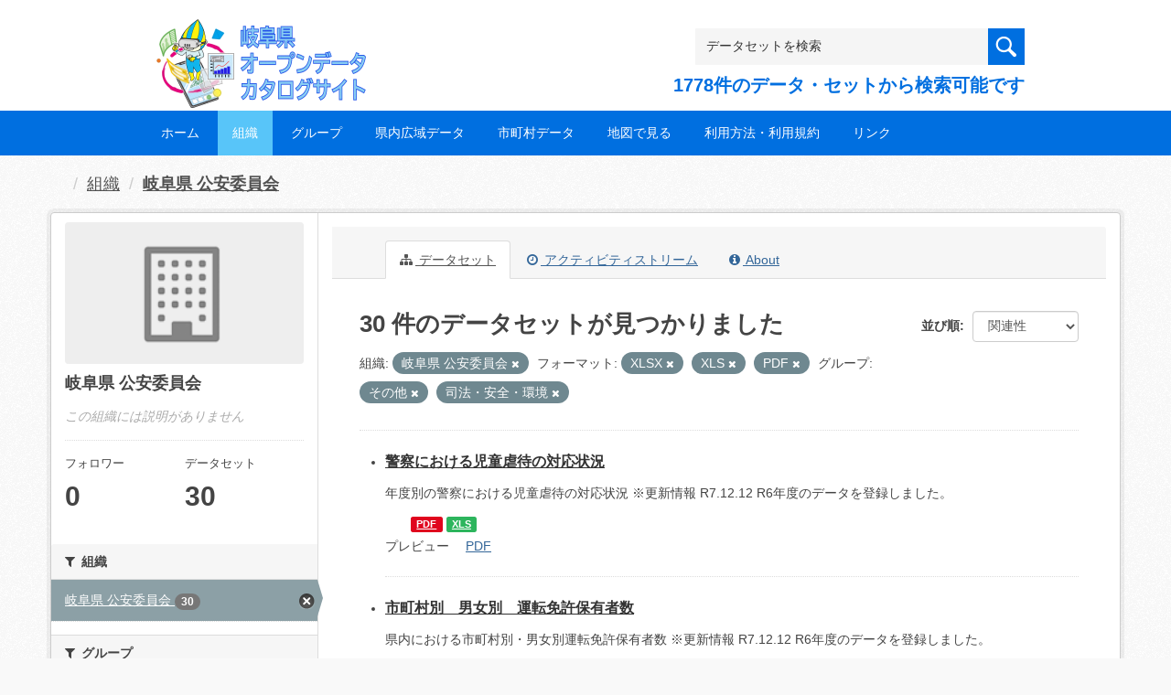

--- FILE ---
content_type: text/html; charset=utf-8
request_url: https://gifu-opendata.pref.gifu.lg.jp/organization/f14d784b-6897-43da-be62-8ded29d674fc?groups=gr9900&organization=30300&res_format=XLSX&res_format=XLS&res_format=PDF&groups=gr1400
body_size: 56179
content:
<!DOCTYPE html>
<!--[if IE 9]> <html lang="ja" class="ie9"> <![endif]-->
<!--[if gt IE 8]><!--> <html lang="ja"> <!--<![endif]-->
  <head>
    <link rel="stylesheet" type="text/css" href="/fanstatic/vendor/:version:2020-08-26T22:43:51.62/select2/select2.css" />
<link rel="stylesheet" type="text/css" href="/fanstatic/css/:version:2020-08-29T14:55:32.98/main.min.css" />
<link rel="stylesheet" type="text/css" href="/fanstatic/vendor/:version:2020-08-26T22:43:51.62/font-awesome/css/font-awesome.min.css" />
<link rel="stylesheet" type="text/css" href="/fanstatic/ckanext-harvest/:version:2020-08-30T21:18:00.81/styles/harvest.css" />

    <meta charset="utf-8" />
      <meta name="generator" content="ckan 2.8.5" />
      <meta name="viewport" content="width=device-width, initial-scale=1.0">
    <title>岐阜県 公安委員会 - 組織 - 岐阜県オープンデータカタログサイト</title>

    
    
  
    <link rel="shortcut icon" href="/base/images/ckan.ico" />
    
    
        <script type="text/javascript">
  (function(i,s,o,g,r,a,m){i['GoogleAnalyticsObject']=r;i[r]=i[r]||function(){
  (i[r].q=i[r].q||[]).push(arguments)},i[r].l=1*new Date();a=s.createElement(o),
  m=s.getElementsByTagName(o)[0];a.async=1;a.src=g;m.parentNode.insertBefore(a,m)
  })(window,document,'script','//www.google-analytics.com/analytics.js','ga');

  ga('create', 'UA-133857053-2', 'auto', {});
     
  ga('set', 'anonymizeIp', true);
  ga('send', 'pageview');
</script>
    

  <link rel="alternate" type="application/atom+xml" title="岐阜県オープンデータカタログサイト - 組織: 岐阜県 公安委員会 のデータセット" href="/feeds/organization/30300.atom" />
<link rel="alternate" type="application/atom+xml" title="岐阜県オープンデータカタログサイト - 最新のリビジョン履歴" href="/revision/list?days=1&amp;format=atom" />

  
    
      
    

    
    


  <link rel="stylesheet" href="/responsive.css" type="text/css" media="screen, print" />
  <link rel="stylesheet" type="text/css" href="/bodik_odcs.css" />
  <link rel="stylesheet" type="text/css" href="/ssi/css/opendata.css" />
  <link rel="stylesheet" type="text/css" href="/ssi/css/opendata-top.css" />
  <script type='text/javascript' src='https://ajax.googleapis.com/ajax/libs/jquery/1.7.1/jquery.min.js?ver=1.7.1'></script>
  <script type="text/javascript" src="/jquery/scrolltopcontrol.js"></script>


    
  
      
      
    


    
  </head>

  
  <body data-site-root="https://gifu-opendata.pref.gifu.lg.jp/" data-locale-root="https://gifu-opendata.pref.gifu.lg.jp/" >

    
    <div class="hide"><a href="#content">スキップして内容へ</a></div>
  

  
    




<!-- ヘッダー -->
<header id="header" style="background-position: bottom center; background-size: cover; background-image: url(/)">

<!-- ヘッダー中身 -->    
<div class="header-inner">

<!-- ロゴ -->
<h1 class="logo">

  <a href="https://gifu-opendata.pref.gifu.lg.jp" title="岐阜県オープンデータカタログサイト"><img src="https://gifu-opendata.pref.gifu.lg.jp/img/opendata/logo.png" alt="岐阜県オープンデータカタログサイト"/></a>

</h1>
<!-- / ロゴ -->

<!-- トップナビゲーション -->
<div class="topinfo">
<nav id="infonav" class="info-navigation" role="navigation">
</nav>
<!-- サーチ -->
<!-- CKANデータセットの数を取得 -->
<div class="search">
<form action="/dataset" method="get">
<div style="white-space:nowrap"><input id="field-sitewide-search" name="q" type="text" onfocus="if(this.value=='データセットを検索') this.value='';" onblur="if(this.value=='') this.value='データセットを検索';" value="データセットを検索" /><button type="submit"></button></div>
<div class="search_txt">
1778件のデータ・セットから検索可能です
</div>
</form>
</div>
<!-- / サーチ --> 
</div>
<!-- //トップナビゲーション -->

</div>    
<!-- / ヘッダー中身 -->    

</header>
<!-- / ヘッダー -->  
<div class="clear"></div>

<!-- トップナビゲーション -->
<div class="nav_wrap">
<nav id="nav" class="main-navigation" role="navigation">
<div class="menu-topnav-container">
<ul id="menu-topnav" class="nav-menu">


<li><a href="https://gifu-opendata.pref.gifu.lg.jp/">ホーム</a></li>



<li class="current-menu-item current-page-item"><a href="/organization">組織</a></li>



<li><a href="https://gifu-opendata.pref.gifu.lg.jp/group/">グループ</a></li>


<li><a href="https://www.pref.gifu.lg.jp/page/75244.html" target="_blank">県内広域データ</a></li>
<li><a href="https://www.pref.gifu.lg.jp/page/75245.html" target="_blank">市町村データ</a></li>
<li><a href="https://www.pref.gifu.lg.jp/page/75246.html" target="_blank">地図で見る</a></li>
<li><a href="https://www.pref.gifu.lg.jp/page/75247.html" target="_blank">利用方法・利用規約</a></li>
<li><a href="https://www.pref.gifu.lg.jp/page/75248.html" target="_blank">リンク</a></li>

</ul></div></nav>

</div>
<!-- / トップナビゲーション -->
<div class="clear"></div>


  
    <div role="main">
      <div id="content" class="container">
        
          
            <div class="flash-messages">
              
                
              
            </div>
          

          
            <div class="toolbar">
              
                
                  <ol class="breadcrumb">
                    
<li class="home"></li>
                    
  <li><a href="/organization">組織</a></li>
  <li class="active"><a class=" active" href="/organization/30300">岐阜県 公安委員会</a></li>

                  </ol>
                
              
            </div>
          

          <div class="row wrapper">
            
            
            

            
              <aside class="secondary col-sm-3">
                
                
  




  
  <div class="module module-narrow module-shallow context-info">
    
    <section class="module-content">
      
      
        <div class="image">
          <a href="/organization/30300">
            <img src="/base/images/placeholder-organization.png" width="200" alt="30300" />
          </a>
        </div>
      
      
      <h1 class="heading">岐阜県 公安委員会
        
      </h1>
      
      
      
        <p class="empty">この組織には説明がありません</p>
      
      
      
        
        <div class="nums">
          <dl>
            <dt>フォロワー</dt>
            <dd data-module="followers-counter" data-module-id="f14d784b-6897-43da-be62-8ded29d674fc" data-module-num_followers="0"><span>0</span></dd>
          </dl>
          <dl>
            <dt>データセット</dt>
            <dd><span>30</span></dd>
          </dl>
        </div>
        
        
        <div class="follow_button">
          
        </div>
        
      
      
    </section>
  </div>
  
  
  <div class="filters">
    <div>
      
        

  
  
    
      
      
        <section class="module module-narrow module-shallow">
          
            <h2 class="module-heading">
              <i class="fa fa-filter"></i>
              
              組織
            </h2>
          
          
            
            
              <nav>
                <ul class="list-unstyled nav nav-simple nav-facet">
                  
                    
                    
                    
                    
                      <li class="nav-item active">
                        <a href="/organization/f14d784b-6897-43da-be62-8ded29d674fc?groups=gr9900&amp;res_format=XLSX&amp;res_format=XLS&amp;res_format=PDF&amp;groups=gr1400" title="">
                          <span class="item-label">岐阜県 公安委員会</span>
                          <span class="hidden separator"> - </span>
                          <span class="item-count badge">30</span>
                        </a>
                      </li>
                  
                </ul>
              </nav>

              <p class="module-footer">
                
                  
                
              </p>
            
            
          
        </section>
      
    
  

      
        

  
  
    
      
      
        <section class="module module-narrow module-shallow">
          
            <h2 class="module-heading">
              <i class="fa fa-filter"></i>
              
              グループ
            </h2>
          
          
            
            
              <nav>
                <ul class="list-unstyled nav nav-simple nav-facet">
                  
                    
                    
                    
                    
                      <li class="nav-item active">
                        <a href="/organization/f14d784b-6897-43da-be62-8ded29d674fc?groups=gr9900&amp;organization=30300&amp;res_format=XLSX&amp;res_format=XLS&amp;res_format=PDF" title="">
                          <span class="item-label">司法・安全・環境</span>
                          <span class="hidden separator"> - </span>
                          <span class="item-count badge">24</span>
                        </a>
                      </li>
                  
                    
                    
                    
                    
                      <li class="nav-item active">
                        <a href="/organization/f14d784b-6897-43da-be62-8ded29d674fc?organization=30300&amp;res_format=XLSX&amp;res_format=XLS&amp;res_format=PDF&amp;groups=gr1400" title="">
                          <span class="item-label">その他</span>
                          <span class="hidden separator"> - </span>
                          <span class="item-count badge">1</span>
                        </a>
                      </li>
                  
                </ul>
              </nav>

              <p class="module-footer">
                
                  
                
              </p>
            
            
          
        </section>
      
    
  

      
        

  
  
    
      
      
        <section class="module module-narrow module-shallow">
          
            <h2 class="module-heading">
              <i class="fa fa-filter"></i>
              
              タグ
            </h2>
          
          
            
            
              <nav>
                <ul class="list-unstyled nav nav-simple nav-facet">
                  
                    
                    
                    
                    
                      <li class="nav-item">
                        <a href="/organization/f14d784b-6897-43da-be62-8ded29d674fc?groups=gr9900&amp;res_format=XLS&amp;res_format=PDF&amp;tags=%E7%B5%B1%E8%A8%88&amp;organization=30300&amp;res_format=XLSX&amp;groups=gr1400" title="">
                          <span class="item-label">統計</span>
                          <span class="hidden separator"> - </span>
                          <span class="item-count badge">19</span>
                        </a>
                      </li>
                  
                </ul>
              </nav>

              <p class="module-footer">
                
                  
                
              </p>
            
            
          
        </section>
      
    
  

      
        

  
  
    
      
      
        <section class="module module-narrow module-shallow">
          
            <h2 class="module-heading">
              <i class="fa fa-filter"></i>
              
              フォーマット
            </h2>
          
          
            
            
              <nav>
                <ul class="list-unstyled nav nav-simple nav-facet">
                  
                    
                    
                    
                    
                      <li class="nav-item active">
                        <a href="/organization/f14d784b-6897-43da-be62-8ded29d674fc?groups=gr9900&amp;organization=30300&amp;res_format=XLSX&amp;res_format=XLS&amp;groups=gr1400" title="">
                          <span class="item-label">PDF</span>
                          <span class="hidden separator"> - </span>
                          <span class="item-count badge">17</span>
                        </a>
                      </li>
                  
                    
                    
                    
                    
                      <li class="nav-item">
                        <a href="/organization/f14d784b-6897-43da-be62-8ded29d674fc?groups=gr9900&amp;res_format=XLS&amp;res_format=PDF&amp;res_format=CSV&amp;organization=30300&amp;res_format=XLSX&amp;groups=gr1400" title="">
                          <span class="item-label">CSV</span>
                          <span class="hidden separator"> - </span>
                          <span class="item-count badge">9</span>
                        </a>
                      </li>
                  
                    
                    
                    
                    
                      <li class="nav-item active">
                        <a href="/organization/f14d784b-6897-43da-be62-8ded29d674fc?groups=gr9900&amp;organization=30300&amp;res_format=XLS&amp;res_format=PDF&amp;groups=gr1400" title="">
                          <span class="item-label">XLSX</span>
                          <span class="hidden separator"> - </span>
                          <span class="item-count badge">9</span>
                        </a>
                      </li>
                  
                    
                    
                    
                    
                      <li class="nav-item active">
                        <a href="/organization/f14d784b-6897-43da-be62-8ded29d674fc?groups=gr9900&amp;organization=30300&amp;res_format=XLSX&amp;res_format=PDF&amp;groups=gr1400" title="">
                          <span class="item-label">XLS</span>
                          <span class="hidden separator"> - </span>
                          <span class="item-count badge">7</span>
                        </a>
                      </li>
                  
                    
                    
                    
                    
                      <li class="nav-item">
                        <a href="/organization/f14d784b-6897-43da-be62-8ded29d674fc?groups=gr9900&amp;res_format=XLS&amp;res_format=PDF&amp;organization=30300&amp;res_format=XLSX&amp;res_format=XLSM&amp;groups=gr1400" title="">
                          <span class="item-label">XLSM</span>
                          <span class="hidden separator"> - </span>
                          <span class="item-count badge">2</span>
                        </a>
                      </li>
                  
                    
                    
                    
                    
                      <li class="nav-item">
                        <a href="/organization/f14d784b-6897-43da-be62-8ded29d674fc?groups=gr9900&amp;res_format=XLS&amp;res_format=PDF&amp;res_format=ZIP&amp;organization=30300&amp;res_format=XLSX&amp;groups=gr1400" title="">
                          <span class="item-label">ZIP</span>
                          <span class="hidden separator"> - </span>
                          <span class="item-count badge">2</span>
                        </a>
                      </li>
                  
                </ul>
              </nav>

              <p class="module-footer">
                
                  
                
              </p>
            
            
          
        </section>
      
    
  

      
        

  
  
    
      
      
        <section class="module module-narrow module-shallow">
          
            <h2 class="module-heading">
              <i class="fa fa-filter"></i>
              
              ライセンス
            </h2>
          
          
            
            
              <nav>
                <ul class="list-unstyled nav nav-simple nav-facet">
                  
                    
                    
                    
                    
                      <li class="nav-item">
                        <a href="/organization/f14d784b-6897-43da-be62-8ded29d674fc?groups=gr9900&amp;res_format=XLS&amp;res_format=PDF&amp;organization=30300&amp;res_format=XLSX&amp;license_id=CC-BY-2.0&amp;groups=gr1400" title="">
                          <span class="item-label">cc-by</span>
                          <span class="hidden separator"> - </span>
                          <span class="item-count badge">12</span>
                        </a>
                      </li>
                  
                    
                    
                    
                    
                      <li class="nav-item">
                        <a href="/organization/f14d784b-6897-43da-be62-8ded29d674fc?groups=gr9900&amp;res_format=XLS&amp;license_id=cc-by&amp;res_format=PDF&amp;organization=30300&amp;res_format=XLSX&amp;groups=gr1400" title="">
                          <span class="item-label">cc-by</span>
                          <span class="hidden separator"> - </span>
                          <span class="item-count badge">10</span>
                        </a>
                      </li>
                  
                    
                    
                    
                    
                      <li class="nav-item">
                        <a href="/organization/f14d784b-6897-43da-be62-8ded29d674fc?groups=gr9900&amp;res_format=XLS&amp;res_format=PDF&amp;license_id=CC-BY-SA-2.1-JP&amp;organization=30300&amp;res_format=XLSX&amp;groups=gr1400" title="">
                          <span class="item-label">cc-by-sa-21-jp</span>
                          <span class="hidden separator"> - </span>
                          <span class="item-count badge">4</span>
                        </a>
                      </li>
                  
                    
                    
                    
                    
                      <li class="nav-item">
                        <a href="/organization/f14d784b-6897-43da-be62-8ded29d674fc?groups=gr9900&amp;res_format=XLS&amp;res_format=PDF&amp;organization=30300&amp;res_format=XLSX&amp;license_id=cc-by-21-jp&amp;groups=gr1400" title="">
                          <span class="item-label">cc-by-21-jp</span>
                          <span class="hidden separator"> - </span>
                          <span class="item-count badge">2</span>
                        </a>
                      </li>
                  
                    
                    
                    
                    
                      <li class="nav-item">
                        <a href="/organization/f14d784b-6897-43da-be62-8ded29d674fc?groups=gr9900&amp;res_format=XLS&amp;res_format=PDF&amp;organization=30300&amp;res_format=XLSX&amp;license_id=other-at&amp;groups=gr1400" title="">
                          <span class="item-label">other-at</span>
                          <span class="hidden separator"> - </span>
                          <span class="item-count badge">2</span>
                        </a>
                      </li>
                  
                </ul>
              </nav>

              <p class="module-footer">
                
                  
                
              </p>
            
            
          
        </section>
      
    
  

      
    </div>
    <a class="close no-text hide-filters"><i class="fa fa-times-circle"></i><span class="text">close</span></a>
  </div>


              </aside>
            

            
              <div class="primary col-sm-9 col-xs-12">
                
                
                  <article class="module">
                    
                      <header class="module-content page-header">
                        
                        <ul class="nav nav-tabs">
                          
  <li class="active"><a href="/organization/30300"><i class="fa fa-sitemap"></i> データセット</a></li>
  <li><a href="/organization/activity/30300/0"><i class="fa fa-clock-o"></i> アクティビティストリーム</a></li>
  <li><a href="/organization/about/30300"><i class="fa fa-info-circle"></i> About</a></li>

                        </ul>
                      </header>
                    
                    <div class="module-content">
                      
                      
    
      
      
      







<form id="organization-datasets-search-form" class="search-form" method="get" data-module="select-switch">

  

  

  
    <span>
  
  

  
  
  
  <input type="hidden" name="groups" value="gr9900" />
  
  
  
  
  
  <input type="hidden" name="organization" value="30300" />
  
  
  
  
  
  <input type="hidden" name="res_format" value="XLSX" />
  
  
  
  
  
  <input type="hidden" name="res_format" value="XLS" />
  
  
  
  
  
  <input type="hidden" name="res_format" value="PDF" />
  
  
  
  
  
  <input type="hidden" name="groups" value="gr1400" />
  
  
  
  </span>
  

  
    
      <div class="form-select form-group control-order-by">
        <label for="field-order-by">並び順</label>
        <select id="field-order-by" name="sort" class="form-control">
          
            
              <option value="score desc, metadata_modified desc">関連性</option>
            
          
            
              <option value="title_string asc">名前で昇順</option>
            
          
            
              <option value="title_string desc">名前で降順</option>
            
          
            
              <option value="metadata_modified desc">最終更新日</option>
            
          
            
              <option value="views_recent desc">人気</option>
            
          
        </select>
        
        <button class="btn btn-default js-hide" type="submit">Go</button>
        
      </div>
    
  

  
    
      <h2>

  
  
  
  

30 件のデータセットが見つかりました</h2>
    
  

  
    
      <p class="filter-list">
        
          
          <span class="facet">組織:</span>
          
            <span class="filtered pill">岐阜県 公安委員会
              <a href="/organization/30300?groups=gr9900&amp;res_format=XLSX&amp;res_format=XLS&amp;res_format=PDF&amp;groups=gr1400" class="remove" title="削除"><i class="fa fa-times"></i></a>
            </span>
          
        
          
          <span class="facet">フォーマット:</span>
          
            <span class="filtered pill">XLSX
              <a href="/organization/30300?groups=gr9900&amp;organization=30300&amp;res_format=XLS&amp;res_format=PDF&amp;groups=gr1400" class="remove" title="削除"><i class="fa fa-times"></i></a>
            </span>
          
            <span class="filtered pill">XLS
              <a href="/organization/30300?groups=gr9900&amp;organization=30300&amp;res_format=XLSX&amp;res_format=PDF&amp;groups=gr1400" class="remove" title="削除"><i class="fa fa-times"></i></a>
            </span>
          
            <span class="filtered pill">PDF
              <a href="/organization/30300?groups=gr9900&amp;organization=30300&amp;res_format=XLSX&amp;res_format=XLS&amp;groups=gr1400" class="remove" title="削除"><i class="fa fa-times"></i></a>
            </span>
          
        
          
          <span class="facet">グループ:</span>
          
            <span class="filtered pill">その他
              <a href="/organization/30300?organization=30300&amp;res_format=XLSX&amp;res_format=XLS&amp;res_format=PDF&amp;groups=gr1400" class="remove" title="削除"><i class="fa fa-times"></i></a>
            </span>
          
            <span class="filtered pill">司法・安全・環境
              <a href="/organization/30300?groups=gr9900&amp;organization=30300&amp;res_format=XLSX&amp;res_format=XLS&amp;res_format=PDF" class="remove" title="削除"><i class="fa fa-times"></i></a>
            </span>
          
        
      </p>
      <a class="show-filters btn btn-default">フィルタ結果</a>
    
  

</form>




    
  
    
      

  
    <ul class="dataset-list unstyled">
    	
        
	      
	        






  <li class="dataset-item">
    

<style>
.resource_thumbnail {
  overflow: hidden;
  position: relative;
  height: 150px;
}
.resource_thumbnail iframe {
  overflow: hidden;
  width: 100%;
  height: 100%;
}
.resource_thumbnail a {
  position: absolute;
  left: 0;
  top: 0;
  right: 0;
  bottom: 0;
  width: 100%;
}
</style>



  
  

    <div class="dataset-content">
      
        <h3 class="dataset-heading">
          
            
          
          
            <a href="/dataset/c18893-020">警察における児童虐待の対応状況</a>
          
          
            
            
          
        </h3>
      
      
        
      
      
        
          <div>年度別の警察における児童虐待の対応状況  
※更新情報
R7.12.12  R6年度のデータを登録しました。</div>
        
      
    </div>

    
    
  
    
      
        
          <ul class="dataset-resources unstyled">
            
              
              <li>
                <a href="/dataset/c18893-020" class="label" data-format="pdf">PDF</a>
              </li>
              
              <li>
                <a href="/dataset/c18893-020" class="label" data-format="xls">XLS</a>
              </li>
              
            
          </ul>
        
      
    
    
    プレビュー
    
      
      <a href="/dataset/90719840-82a9-4a3d-b569-06b114445d59/resource/8f446b64-f528-4309-ae22-36138ff73be0?view_id=44c4fa8e-3523-4efe-8c89-d9bfeb8251df"><i class="icon icon-file-text"></i>PDF</a>
    

  




  </li>

          
	      
	        






  <li class="dataset-item">
    

<style>
.resource_thumbnail {
  overflow: hidden;
  position: relative;
  height: 150px;
}
.resource_thumbnail iframe {
  overflow: hidden;
  width: 100%;
  height: 100%;
}
.resource_thumbnail a {
  position: absolute;
  left: 0;
  top: 0;
  right: 0;
  bottom: 0;
  width: 100%;
}
</style>



  
  

    <div class="dataset-content">
      
        <h3 class="dataset-heading">
          
            
          
          
            <a href="/dataset/c18892-005">市町村別　男女別　運転免許保有者数</a>
          
          
            
            
          
        </h3>
      
      
        
      
      
        
          <div>県内における市町村別・男女別運転免許保有者数  
※更新情報
R7.12.12  R6年度のデータを登録しました。</div>
        
      
    </div>

    
    
  
    
      
        
          <ul class="dataset-resources unstyled">
            
              
              <li>
                <a href="/dataset/c18892-005" class="label" data-format="xlsx">XLSX</a>
              </li>
              
              <li>
                <a href="/dataset/c18892-005" class="label" data-format="xls">XLS</a>
              </li>
              
            
          </ul>
        
      
    
    
    プレビュー
    
      
      <a href="/dataset/1e66af2a-af41-4645-b7cb-c61c81b1eeca/resource/6d01601d-d546-4bba-b7f2-b8dc7711d06b?view_id=89cd29b3-eef2-4489-9425-5dd060a3f10c"><i class="icon icon-table"></i>データエクスプローラー</a>
    

  




  </li>

          
	      
	        






  <li class="dataset-item">
    

<style>
.resource_thumbnail {
  overflow: hidden;
  position: relative;
  height: 150px;
}
.resource_thumbnail iframe {
  overflow: hidden;
  width: 100%;
  height: 100%;
}
.resource_thumbnail a {
  position: absolute;
  left: 0;
  top: 0;
  right: 0;
  bottom: 0;
  width: 100%;
}
</style>



  
  

    <div class="dataset-content">
      
        <h3 class="dataset-heading">
          
            
          
          
            <a href="/dataset/c18893-019">少年の福祉を害する犯罪</a>
          
          
            
            
          
        </h3>
      
      
        
      
      
        
          <div>年度別の少年の福祉を害する犯罪の概況  
※更新情報
R7.12.12  R6年度のデータを登録しました。</div>
        
      
    </div>

    
    
  
    
      
        
          <ul class="dataset-resources unstyled">
            
              
              <li>
                <a href="/dataset/c18893-019" class="label" data-format="pdf">PDF</a>
              </li>
              
              <li>
                <a href="/dataset/c18893-019" class="label" data-format="xlsx">XLSX</a>
              </li>
              
            
          </ul>
        
      
    
    
    プレビュー
    
      
      <a href="/dataset/e20d7ab6-ba64-4a87-ad5c-e09bcc3b6fe2/resource/eb3726a7-332b-473c-ba1d-9e6c7b58be9c?view_id=b27afbd0-71cd-4e0b-a122-6a3050b0f53a"><i class="icon icon-file-text"></i>PDF</a>
    

  




  </li>

          
	      
	        






  <li class="dataset-item">
    

<style>
.resource_thumbnail {
  overflow: hidden;
  position: relative;
  height: 150px;
}
.resource_thumbnail iframe {
  overflow: hidden;
  width: 100%;
  height: 100%;
}
.resource_thumbnail a {
  position: absolute;
  left: 0;
  top: 0;
  right: 0;
  bottom: 0;
  width: 100%;
}
</style>



  
  

    <div class="dataset-content">
      
        <h3 class="dataset-heading">
          
            
          
          
            <a href="/dataset/c18893-018">声掛け事案等の発生一覧</a>
          
          
            
            
          
        </h3>
      
      
        
      
      
        
          <div>年度別の声掛け事案等の発生一覧  
※更新情報
R7.12.12  R6年度のデータを登録しました。</div>
        
      
    </div>

    
    
  
    
      
        
          <ul class="dataset-resources unstyled">
            
              
              <li>
                <a href="/dataset/c18893-018" class="label" data-format="pdf">PDF</a>
              </li>
              
            
          </ul>
        
      
    
    
    プレビュー
    
      
      <a href="/dataset/a683473d-b9dc-4714-80ab-adefda09a361/resource/5ddf6900-2c0a-4657-9048-6245d8b2cfde?view_id=e9cd4390-6dcb-4f3a-8f95-0293634e24a7"><i class="icon icon-file-text"></i>PDF</a>
    

  




  </li>

          
	      
	        






  <li class="dataset-item">
    

<style>
.resource_thumbnail {
  overflow: hidden;
  position: relative;
  height: 150px;
}
.resource_thumbnail iframe {
  overflow: hidden;
  width: 100%;
  height: 100%;
}
.resource_thumbnail a {
  position: absolute;
  left: 0;
  top: 0;
  right: 0;
  bottom: 0;
  width: 100%;
}
</style>



  
  

    <div class="dataset-content">
      
        <h3 class="dataset-heading">
          
            
          
          
            <a href="/dataset/c18893-017">中学生以下の子供に対する声掛け事案等の発生状況</a>
          
          
            
            
          
        </h3>
      
      
        
      
      
        
          <div>年度別の中学生以下の子供に対する声掛け事案等の発生状況  
※更新情報
R7.12.12  R6年度のデータを登録しました。</div>
        
      
    </div>

    
    
  
    
      
        
          <ul class="dataset-resources unstyled">
            
              
              <li>
                <a href="/dataset/c18893-017" class="label" data-format="pdf">PDF</a>
              </li>
              
            
          </ul>
        
      
    
    
    プレビュー
    
      
      <a href="/dataset/c71517e7-2cef-47e1-b696-560a51eccad3/resource/71b10d6a-01e6-49de-bd6e-debf0f0ad815?view_id=f9570140-7d93-4307-8cca-ae807a0cfb29"><i class="icon icon-file-text"></i>PDF</a>
    

  




  </li>

          
	      
	        






  <li class="dataset-item">
    

<style>
.resource_thumbnail {
  overflow: hidden;
  position: relative;
  height: 150px;
}
.resource_thumbnail iframe {
  overflow: hidden;
  width: 100%;
  height: 100%;
}
.resource_thumbnail a {
  position: absolute;
  left: 0;
  top: 0;
  right: 0;
  bottom: 0;
  width: 100%;
}
</style>


  
      <div class="dataset-content">
        
        <h3 class="dataset-heading">
          
            
          
          
            <a href="/dataset/c18893-021">少年非行の概況（R6）</a>
          
          
            
            
          
        </h3>
      
        
        
      
        
        
          <div>令和６年中の少年非行の概況  
※更新情報
R7.12.12  少年非行の概況（R6）のデータセットを新規登録しました。</div>
        
      
      </div>
      
      
        
          <ul class="dataset-resources unstyled">
            
              
              <li>
                <a href="/dataset/c18893-021" class="label" data-format="pdf">PDF</a>
              </li>
              
            
          </ul>
        
      
    
    



  </li>

          
	      
	        






  <li class="dataset-item">
    

<style>
.resource_thumbnail {
  overflow: hidden;
  position: relative;
  height: 150px;
}
.resource_thumbnail iframe {
  overflow: hidden;
  width: 100%;
  height: 100%;
}
.resource_thumbnail a {
  position: absolute;
  left: 0;
  top: 0;
  right: 0;
  bottom: 0;
  width: 100%;
}
</style>


  
      <div class="dataset-content">
        
        <h3 class="dataset-heading">
          
            
          
          
            <a href="/dataset/c18879-003">岐阜県犯罪発生情報(2020)</a>
          
          
            
            
          
        </h3>
      
        
        
      
        
        
          <div>令和２年1月1日から令和２年12月31日までの犯罪発生情報です。...</div>
        
      
      </div>
      
      
        
          <ul class="dataset-resources unstyled">
            
              
              <li>
                <a href="/dataset/c18879-003" class="label" data-format="pdf">PDF</a>
              </li>
              
              <li>
                <a href="/dataset/c18879-003" class="label" data-format="csv">CSV</a>
              </li>
              
            
          </ul>
        
      
    
    



  </li>

          
	      
	        






  <li class="dataset-item">
    

<style>
.resource_thumbnail {
  overflow: hidden;
  position: relative;
  height: 150px;
}
.resource_thumbnail iframe {
  overflow: hidden;
  width: 100%;
  height: 100%;
}
.resource_thumbnail a {
  position: absolute;
  left: 0;
  top: 0;
  right: 0;
  bottom: 0;
  width: 100%;
}
</style>


  
      <div class="dataset-content">
        
        <h3 class="dataset-heading">
          
            
          
          
            <a href="/dataset/c18879-006">岐阜県犯罪発生情報(2023)</a>
          
          
            
            
          
        </h3>
      
        
        
      
        
        
          <div>令和5年1月1日から令和5年12月31日までの犯罪発生情報です。...</div>
        
      
      </div>
      
      
        
          <ul class="dataset-resources unstyled">
            
              
              <li>
                <a href="/dataset/c18879-006" class="label" data-format="csv">CSV</a>
              </li>
              
              <li>
                <a href="/dataset/c18879-006" class="label" data-format="pdf">PDF</a>
              </li>
              
            
          </ul>
        
      
    
    



  </li>

          
	      
	        






  <li class="dataset-item">
    

<style>
.resource_thumbnail {
  overflow: hidden;
  position: relative;
  height: 150px;
}
.resource_thumbnail iframe {
  overflow: hidden;
  width: 100%;
  height: 100%;
}
.resource_thumbnail a {
  position: absolute;
  left: 0;
  top: 0;
  right: 0;
  bottom: 0;
  width: 100%;
}
</style>


  
      <div class="dataset-content">
        
        <h3 class="dataset-heading">
          
            
          
          
            <a href="/dataset/c18893-016">少年非行の概況（R5）</a>
          
          
            
            
          
        </h3>
      
        
        
      
        
        
          <div>令和５年中の少年非行の概況</div>
        
      
      </div>
      
      
        
          <ul class="dataset-resources unstyled">
            
              
              <li>
                <a href="/dataset/c18893-016" class="label" data-format="pdf">PDF</a>
              </li>
              
            
          </ul>
        
      
    
    



  </li>

          
	      
	        






  <li class="dataset-item">
    

<style>
.resource_thumbnail {
  overflow: hidden;
  position: relative;
  height: 150px;
}
.resource_thumbnail iframe {
  overflow: hidden;
  width: 100%;
  height: 100%;
}
.resource_thumbnail a {
  position: absolute;
  left: 0;
  top: 0;
  right: 0;
  bottom: 0;
  width: 100%;
}
</style>


  
      <div class="dataset-content">
        
        <h3 class="dataset-heading">
          
            
          
          
            <a href="/dataset/c18893-011">少年非行の概況（R4）</a>
          
          
            
            
          
        </h3>
      
        
        
      
        
        
          <div>令和４年中の少年非行の概況</div>
        
      
      </div>
      
      
        
          <ul class="dataset-resources unstyled">
            
              
              <li>
                <a href="/dataset/c18893-011" class="label" data-format="pdf">PDF</a>
              </li>
              
            
          </ul>
        
      
    
    



  </li>

          
	      
	        






  <li class="dataset-item">
    

<style>
.resource_thumbnail {
  overflow: hidden;
  position: relative;
  height: 150px;
}
.resource_thumbnail iframe {
  overflow: hidden;
  width: 100%;
  height: 100%;
}
.resource_thumbnail a {
  position: absolute;
  left: 0;
  top: 0;
  right: 0;
  bottom: 0;
  width: 100%;
}
</style>


  
      <div class="dataset-content">
        
        <h3 class="dataset-heading">
          
            
          
          
            <a href="/dataset/c18885-002">稜線</a>
          
          
            
            
          
        </h3>
      
        
        
      
        
        
          <div>稜線</div>
        
      
      </div>
      
      
        
          <ul class="dataset-resources unstyled">
            
              
              <li>
                <a href="/dataset/c18885-002" class="label" data-format="pdf">PDF</a>
              </li>
              
            
          </ul>
        
      
    
    



  </li>

          
	      
	        






  <li class="dataset-item">
    

<style>
.resource_thumbnail {
  overflow: hidden;
  position: relative;
  height: 150px;
}
.resource_thumbnail iframe {
  overflow: hidden;
  width: 100%;
  height: 100%;
}
.resource_thumbnail a {
  position: absolute;
  left: 0;
  top: 0;
  right: 0;
  bottom: 0;
  width: 100%;
}
</style>


  
      <div class="dataset-content">
        
        <h3 class="dataset-heading">
          
            
          
          
            <a href="/dataset/c18885-001">水難事故のあらまし</a>
          
          
            
            
          
        </h3>
      
        
        
      
        
        
          <div>水難事故のあらまし</div>
        
      
      </div>
      
      
        
          <ul class="dataset-resources unstyled">
            
              
              <li>
                <a href="/dataset/c18885-001" class="label" data-format="pdf">PDF</a>
              </li>
              
            
          </ul>
        
      
    
    



  </li>

          
	      
	        






  <li class="dataset-item">
    

<style>
.resource_thumbnail {
  overflow: hidden;
  position: relative;
  height: 150px;
}
.resource_thumbnail iframe {
  overflow: hidden;
  width: 100%;
  height: 100%;
}
.resource_thumbnail a {
  position: absolute;
  left: 0;
  top: 0;
  right: 0;
  bottom: 0;
  width: 100%;
}
</style>


  
      <div class="dataset-content">
        
        <h3 class="dataset-heading">
          
            
          
          
            <a href="/dataset/c18893-006">少年非行の概況（R3）</a>
          
          
            
            
          
        </h3>
      
        
        
      
        
        
          <div>令和３年中の少年非行の概況</div>
        
      
      </div>
      
      
        
          <ul class="dataset-resources unstyled">
            
              
              <li>
                <a href="/dataset/c18893-006" class="label" data-format="pdf">PDF</a>
              </li>
              
            
          </ul>
        
      
    
    



  </li>

          
	      
	        






  <li class="dataset-item">
    

<style>
.resource_thumbnail {
  overflow: hidden;
  position: relative;
  height: 150px;
}
.resource_thumbnail iframe {
  overflow: hidden;
  width: 100%;
  height: 100%;
}
.resource_thumbnail a {
  position: absolute;
  left: 0;
  top: 0;
  right: 0;
  bottom: 0;
  width: 100%;
}
</style>


  
      <div class="dataset-content">
        
        <h3 class="dataset-heading">
          
            
          
          
            <a href="/dataset/c18879-005">岐阜県犯罪発生情報(2022)</a>
          
          
            
            
          
        </h3>
      
        
        
      
        
        
          <div>令和４年１月１日から同年12月31日までの犯罪情報です。令和４年１月１日から同年12月31日までに岐阜県内で認知した犯罪情報のうち、「自転車盗、オートバイ盗、自動車盗、車上ねらい、部品ねらい、ひったくり、自販機ねらい」の（１）罪名（２）手口（３）管轄警察署・管轄交番（４）発生情報（市町村コード・都道府県・市区町村・町長目）（５）発生年月日（始期）・時間...</div>
        
      
      </div>
      
      
        
          <ul class="dataset-resources unstyled">
            
              
              <li>
                <a href="/dataset/c18879-005" class="label" data-format="csv">CSV</a>
              </li>
              
              <li>
                <a href="/dataset/c18879-005" class="label" data-format="pdf">PDF</a>
              </li>
              
            
          </ul>
        
      
    
    



  </li>

          
	      
	        






  <li class="dataset-item">
    

<style>
.resource_thumbnail {
  overflow: hidden;
  position: relative;
  height: 150px;
}
.resource_thumbnail iframe {
  overflow: hidden;
  width: 100%;
  height: 100%;
}
.resource_thumbnail a {
  position: absolute;
  left: 0;
  top: 0;
  right: 0;
  bottom: 0;
  width: 100%;
}
</style>


  
      <div class="dataset-content">
        
        <h3 class="dataset-heading">
          
            
          
          
            <a href="/dataset/c18879-001">岐阜県犯罪発生情報(2018)</a>
          
          
            
            
          
        </h3>
      
        
        
      
        
        
          <div>平成30年1月1日から同年12月31日までの犯罪発生情報です。...</div>
        
      
      </div>
      
      
        
          <ul class="dataset-resources unstyled">
            
              
              <li>
                <a href="/dataset/c18879-001" class="label" data-format="pdf">PDF</a>
              </li>
              
              <li>
                <a href="/dataset/c18879-001" class="label" data-format="csv">CSV</a>
              </li>
              
            
          </ul>
        
      
    
    



  </li>

          
	      
	        






  <li class="dataset-item">
    

<style>
.resource_thumbnail {
  overflow: hidden;
  position: relative;
  height: 150px;
}
.resource_thumbnail iframe {
  overflow: hidden;
  width: 100%;
  height: 100%;
}
.resource_thumbnail a {
  position: absolute;
  left: 0;
  top: 0;
  right: 0;
  bottom: 0;
  width: 100%;
}
</style>


  
      <div class="dataset-content">
        
        <h3 class="dataset-heading">
          
            
          
          
            <a href="/dataset/c18895-002">高度化PICS設置場所一覧</a>
          
          
            
            
          
        </h3>
      
        
        
      
        
        
          <div>岐阜県内において高度化PICSを設置している場所一覧のデータです。
高度化PICSとは、主に障がい者の方が交差点を安全に横断できるよう無線通信手段「ブルートゥース」を利用し、専用アプリをダウンロードした歩行者のスマートフォンに信号機の色や方向、位置情報を音声で伝えるシステムです。...</div>
        
      
      </div>
      
      
        
          <ul class="dataset-resources unstyled">
            
              
              <li>
                <a href="/dataset/c18895-002" class="label" data-format="xlsx">XLSX</a>
              </li>
              
              <li>
                <a href="/dataset/c18895-002" class="label" data-format="xls">XLS</a>
              </li>
              
            
          </ul>
        
      
    
    



  </li>

          
	      
	        






  <li class="dataset-item">
    

<style>
.resource_thumbnail {
  overflow: hidden;
  position: relative;
  height: 150px;
}
.resource_thumbnail iframe {
  overflow: hidden;
  width: 100%;
  height: 100%;
}
.resource_thumbnail a {
  position: absolute;
  left: 0;
  top: 0;
  right: 0;
  bottom: 0;
  width: 100%;
}
</style>


  
      <div class="dataset-content">
        
        <h3 class="dataset-heading">
          
            
          
          
            <a href="/dataset/c18892-004">年齢別・男女別運転免許保有者数</a>
          
          
            
            
          
        </h3>
      
        
        
      
        
        
          <div>各年１月１日時点のデータ</div>
        
      
      </div>
      
      
        
          <ul class="dataset-resources unstyled">
            
              
              <li>
                <a href="/dataset/c18892-004" class="label" data-format="xls">XLS</a>
              </li>
              
              <li>
                <a href="/dataset/c18892-004" class="label" data-format="csv">CSV</a>
              </li>
              
              <li>
                <a href="/dataset/c18892-004" class="label" data-format="xlsx">XLSX</a>
              </li>
              
            
          </ul>
        
      
    
    



  </li>

          
	      
	        






  <li class="dataset-item">
    

<style>
.resource_thumbnail {
  overflow: hidden;
  position: relative;
  height: 150px;
}
.resource_thumbnail iframe {
  overflow: hidden;
  width: 100%;
  height: 100%;
}
.resource_thumbnail a {
  position: absolute;
  left: 0;
  top: 0;
  right: 0;
  bottom: 0;
  width: 100%;
}
</style>


  
      <div class="dataset-content">
        
        <h3 class="dataset-heading">
          
            
          
          
            <a href="/dataset/c18892-002">男女別運転免許保有者数</a>
          
          
            
            
          
        </h3>
      
        
        
      
        
        
          <div>各年１月１日時点のデータ</div>
        
      
      </div>
      
      
        
          <ul class="dataset-resources unstyled">
            
              
              <li>
                <a href="/dataset/c18892-002" class="label" data-format="xls">XLS</a>
              </li>
              
              <li>
                <a href="/dataset/c18892-002" class="label" data-format="csv">CSV</a>
              </li>
              
            
          </ul>
        
      
    
    



  </li>

          
	      
	        






  <li class="dataset-item">
    

<style>
.resource_thumbnail {
  overflow: hidden;
  position: relative;
  height: 150px;
}
.resource_thumbnail iframe {
  overflow: hidden;
  width: 100%;
  height: 100%;
}
.resource_thumbnail a {
  position: absolute;
  left: 0;
  top: 0;
  right: 0;
  bottom: 0;
  width: 100%;
}
</style>


  
      <div class="dataset-content">
        
        <h3 class="dataset-heading">
          
            
          
          
            <a href="/dataset/c18879-007">岐阜県犯罪発生情報(2024)</a>
          
          
            
            
          
        </h3>
      
        
        
      
        
        
          <div>令和6年1月1日から令和6年12月31日までの犯罪発生情報です。...</div>
        
      
      </div>
      
      
        
          <ul class="dataset-resources unstyled">
            
              
              <li>
                <a href="/dataset/c18879-007" class="label" data-format="csv">CSV</a>
              </li>
              
              <li>
                <a href="/dataset/c18879-007" class="label" data-format="pdf">PDF</a>
              </li>
              
            
          </ul>
        
      
    
    



  </li>

          
	      
	        






  <li class="dataset-item">
    

<style>
.resource_thumbnail {
  overflow: hidden;
  position: relative;
  height: 150px;
}
.resource_thumbnail iframe {
  overflow: hidden;
  width: 100%;
  height: 100%;
}
.resource_thumbnail a {
  position: absolute;
  left: 0;
  top: 0;
  right: 0;
  bottom: 0;
  width: 100%;
}
</style>


  
      <div class="dataset-content">
        
        <h3 class="dataset-heading">
          
            
          
          
            <a href="/dataset/c18879-002">岐阜県犯罪発生情報(2019)</a>
          
          
            
            
          
        </h3>
      
        
        
      
        
        
          <div>平成31年1月1日から令和元年12月31日までの犯罪発生情報です。...</div>
        
      
      </div>
      
      
        
          <ul class="dataset-resources unstyled">
            
              
              <li>
                <a href="/dataset/c18879-002" class="label" data-format="pdf">PDF</a>
              </li>
              
              <li>
                <a href="/dataset/c18879-002" class="label" data-format="csv">CSV</a>
              </li>
              
            
          </ul>
        
      
    
    



  </li>

          
	      
	    
    </ul>
  

    
  
  
    <div class='pagination-wrapper'><ul class='pagination'> <li class="active"><a href="/organization/f14d784b-6897-43da-be62-8ded29d674fc?groups=gr9900&amp;organization=30300&amp;res_format=XLSX&amp;res_format=XLS&amp;res_format=PDF&amp;groups=gr1400&amp;page=1">1</a></li> <li><a href="/organization/f14d784b-6897-43da-be62-8ded29d674fc?groups=gr9900&amp;organization=30300&amp;res_format=XLSX&amp;res_format=XLS&amp;res_format=PDF&amp;groups=gr1400&amp;page=2">2</a></li> <li><a href="/organization/f14d784b-6897-43da-be62-8ded29d674fc?groups=gr9900&amp;organization=30300&amp;res_format=XLSX&amp;res_format=XLS&amp;res_format=PDF&amp;groups=gr1400&amp;page=2">»</a></li></ul></div>
  

                    </div>
                  </article>
                
              </div>
            
          </div>
        
      </div>
    </div>
  
    <!-- Powerdエリア -->
<div id="powerd">
<div class="powerd-inner">

<!-- フッターウィジェット -->
<div class="row">
<article class="half">
<div id="pwbox">
</div>
</article>
<article class="fifth">
<div id="pwbox">
  <div id="text-3" class="widget widget_text">
  </div>
</div>
</article>
<article class="fifth">
<div id="pwbox">
  <div id="text-4" class="widget widget_text"><div class="sidebar-title2">POWERED BY</div><div class="textwidget"><a href="http://ckan.org/" target="_blank" rel="noopener noreferrer"><img src="/images/ckan_logo.png" alt="ckan"></a></div></div>
</div>
</article>
</div>
<!-- / フッターウィジェット -->
<div class="clear"></div>

</div>
</div>
<!-- / Powerdエリア -->


<!-- フッターエリア -->
<footer id="footer">
<div class="footer-inner">

<!-- フッターウィジェット -->
<div class="row">
<article class="quarter">
<div id="topbox">
<!--
<div id="nav_menu-2" class="widget widget_nav_menu"><div class="sidebar-title">Navigation</div><div class="menu-footnav-container"><ul id="menu-footnav" class="menu">
  <li class="menu-item"><a href="https://gifu-opendata.pref.gifu.lg.jp">ホーム</a></li>
  <li class="menu-item"><a href="/dataset">データセット</a></li>
  <li class="menu-item"><a href="/organization">組織</a></li>
  <li class="menu-item"><a href="https://gifu-opendata.pref.gifu.lg.jp/group/">グループ</a></li>
  <li class="menu-item"><a href="https://gifu-opendata.pref.gifu.lg.jp/info/">お知らせ</a></li>
  <li class="menu-item"><a href="https://gifu-opendata.pref.gifu.lg.jp/tos/">利用規約</a></li>
  <li class="menu-item"><a href="https://gifu-opendata.pref.gifu.lg.jp/about/">サイトについて</a></li>
  <li class="menu-item"><a href="https://gifu-opendata.pref.gifu.lg.jp/contact/">お問い合わせ</a></li>
  <li class="menu-item"><a href="https://gifu-opendata.pref.gifu.lg.jp">ビジュアライズ</a></li>
</ul></div></div>
-->
</div>
</article>

<article class="quarter">
<div id="topbox">
</div>
</article>

<article class="half">
<div id="topbox">
</div>
</article>

</div>
<!-- / フッターウィジェット -->
<div class="clear"></div>

</div>

  
    
  

</footer>
<!-- / フッターエリア -->
  
    
    
    
      
    
  
    
    
    
        
        
        <div class="js-hide" data-module="google-analytics"
             data-module-googleanalytics_resource_prefix="">
        </div>
    


      
  <script>document.getElementsByTagName('html')[0].className += ' js';</script>
<script type="text/javascript" src="/fanstatic/vendor/:version:2020-08-26T22:43:51.62/jquery.min.js"></script>
<script type="text/javascript" src="/fanstatic/vendor/:version:2020-08-26T22:43:51.62/:bundle:bootstrap/js/bootstrap.min.js;jed.min.js;moment-with-locales.js;select2/select2.min.js"></script>
<script type="text/javascript" src="/fanstatic/base/:version:2020-08-26T22:43:51.60/:bundle:plugins/jquery.inherit.min.js;plugins/jquery.proxy-all.min.js;plugins/jquery.url-helpers.min.js;plugins/jquery.date-helpers.min.js;plugins/jquery.slug.min.js;plugins/jquery.slug-preview.min.js;plugins/jquery.truncator.min.js;plugins/jquery.masonry.min.js;plugins/jquery.form-warning.min.js;plugins/jquery.images-loaded.min.js;sandbox.min.js;module.min.js;pubsub.min.js;client.min.js;notify.min.js;i18n.min.js;main.min.js;modules/select-switch.min.js;modules/slug-preview.min.js;modules/basic-form.min.js;modules/confirm-action.min.js;modules/api-info.min.js;modules/autocomplete.min.js;modules/custom-fields.min.js;modules/data-viewer.min.js;modules/table-selectable-rows.min.js;modules/resource-form.min.js;modules/resource-upload-field.min.js;modules/resource-reorder.min.js;modules/resource-view-reorder.min.js;modules/follow.min.js;modules/activity-stream.min.js;modules/dashboard.min.js;modules/resource-view-embed.min.js;view-filters.min.js;modules/resource-view-filters-form.min.js;modules/resource-view-filters.min.js;modules/table-toggle-more.min.js;modules/dataset-visibility.min.js;modules/media-grid.min.js;modules/image-upload.min.js;modules/followers-counter.min.js"></script>
<script type="text/javascript" src="/fanstatic/base/:version:2020-08-26T22:43:51.60/tracking.min.js"></script>
<script type="text/javascript" src="/fanstatic/ckanext-googleanalytics/:version:2020-09-05T20:28:14.08/googleanalytics_event_tracking.js"></script></body>
</html>